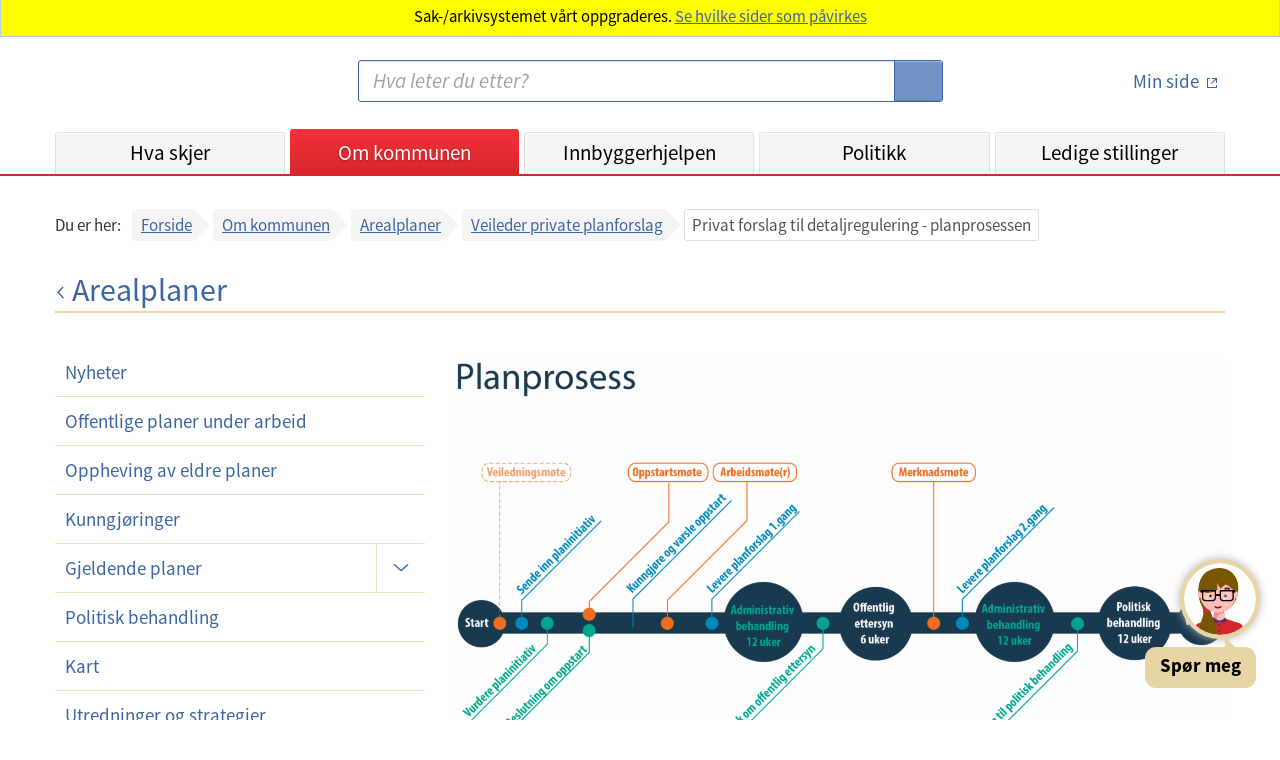

--- FILE ---
content_type: text/html;charset=UTF-8
request_url: https://www.bergen.kommune.no/omkommunen/arealplaner/veileder-private-planforslag/privat-forslag-til-detaljregulering-planprosessen
body_size: 11712
content:
<!DOCTYPE html>
<html lang="no">
<head>
    
    <title>Bergen kommune - Privat forslag til detaljregulering - planprosessen</title>
    <meta charset="UTF-8">
    <meta name="description" content="Her finner du oversikt over planprosessen fra start til slutt. Mer informasjon og veiledning finnes under de ulike artiklene under Veileder private planforslag.">
    <meta property="og:type" content="article">
    <meta property="og:url" content="https://www.bergen.kommune.no/omkommunen/arealplaner/veileder-private-planforslag/privat-forslag-til-detaljregulering-planprosessen">
    <meta property="og:title" content="Bergen kommune - Privat forslag til detaljregulering - planprosessen">
    <meta property="og:description" content="Her finner du oversikt over planprosessen fra start til slutt. Mer informasjon og veiledning finnes under de ulike artiklene under Veileder private planforslag.">
    <meta property="og:site_name" content="Bergen kommune - Privat forslag til detaljregulering - planprosessen">
    
    <meta property="og:image" content="https://www.bergen.kommune.no/api/rest/bilder/V105533?scaleWidth=1400">
    <meta property="og:image" content="https://www.bergen.kommune.no/internet/images/logo_320x320.png">
    <meta name="apple-mobile-web-app-title" content="Bergen Kommune">
    <meta name="google-site-verification" content="2lHt6x_gLduFJClZDMoPbGDmd-vgfJ10HLDpbnPLnQA">
    <meta content="width=device-width, initial-scale=1" name="viewport">
    


    <script>
        let getTimestamp = function () {
            let now = new Date();
            let year = now.getFullYear();
            let month = now.getMonth() + 1;
            let day = now.getDate();
            let hour = now.getHours();
            if (month.toString().length == 1) {
                month = '0' + month;
            }
            if (day.toString().length == 1) {
                day = '0' + day;
            }
            if (hour.toString().length == 1) {
                hour = '0' + hour;
            }
            return year.toString() + month.toString() + day.toString() + hour.toString();

        }
    </script>

    <link href="/internet/js/lightcase-2.5.0/src/css/lightcase.css" rel="stylesheet" type="text/css">
    <link rel="stylesheet" type="text/css" href="/internet/css/kari-bergen-custom-style.css">
    <script>document.write("<link rel='stylesheet' href='/internet/css/style.css?v=" + getTimestamp() + "' type='text/css'>");</script>
    <script>document.write("<script type='text/javascript' src='/internet/js/portal.js?v=" + getTimestamp() + "'><\/script>");</script>
	<script src="/internet/js/jquery-3.6.0.min.js"></script>
    <script src="/internet/js/siteimprove-analytics.js"></script>
    <script src="/internet/js/youtube.js"></script>
    <script src="/internet/images/icons/grunticon.loader.js"></script>

    <script src="/internet/js/lightcase-2.5.0/src/js/lightcase.js"></script>
    <script src="/internet/js/lightcase-2.5.0/vendor/jQuery/jquery.events.touch.js"></script>

    <script>Loader.RunGrunticon("/internet/images/icons/icons.data.svg.css", "/internet/images/icons/icons.data.png.css", "/internet/images/icons/icons.fallback.css");</script>
	<noscript><link href="/internet/images/icons/icons.fallback.css" rel="stylesheet"></noscript>

    
        <link rel="apple-touch-icon" href="/internet/images/touch-icon-iphone.png">
        <link rel="apple-touch-icon" sizes="76x76" href="/internet/images/touch-icon-ipad.png">
        <link rel="apple-touch-icon" sizes="120x120" href="/internet/images/touch-icon-iphone-retina.png">
        <link rel="apple-touch-icon" sizes="152x152" href="/internet/images/touch-icon-ipad-retina.png">
        <link rel="apple-touch-icon" sizes="180x180" href="/internet/images/touch-icon-180x180.png">
        <link rel="icon" type="image/png" href="/internet/images/favicon-192x192.png" sizes="192x192">
        <link rel="icon" type="image/png" href="/internet/images/favicon-160x160.png" sizes="160x160">
        <link rel="icon" type="image/png" href="/internet/images/favicon-96x96.png" sizes="96x96">
        <link rel="icon" type="image/png" href="/internet/images/favicon-16x16.png" sizes="16x16">
        <link rel="shortcut icon" type="image/x-icon" href="/internet/images/favicon.ico" />
        <link rel="icon" type="image/png" href="/internet/images/favicon-32x32.png" sizes="32x32">
    

    

    

    

    

    

		<!-- Siteimprove Analytics -->
		<script>
			Siteimprove.AddAnalytics('1076832');
		</script>
	

</head>
<body>
    <div id="skiplink_container">
        <div class="desktop_centered">
            <a href="#innhold" class="skiplink">Hopp til innhold</a>
        </div>
    </div>
    <!--[if lte IE 8]>
    <div id="ie_msg"><div><h4>Du har en eldre versjon av nettleseren Internet Explorer!</h4><p>Din internettopplevelse vil bli bedre og raskere ved å <a href="http://windows.microsoft.com/nb-no/internet-explorer/download-ie" target="_blank">hente en nyere versjon av Internet Explorer</a>.</p></div></div>
    <![endif]-->

    <header id='global_header'>

    
        
        
        
        
        
        

        

        
            <div class="probWarn">
                <div role="alert"><p>Sak-/arkivsystemet vårt oppgraderes. <a href="https://www.bergen.kommune.no/hvaskjer/samfunn/sak-arkivsystemet-oppgraderes-og-enkelte-tjenester-pavirkes/">Se hvilke sider som påvirkes</a></p></div>
            </div>
        

        <div class="desktop_centered">
            <div class="header_container">
                <a href="/" title="Bergen kommune - Forsiden" class="logo-link" rel="home" accesskey="1">
                    <span class="icon-logo"></span>
                    <span class="screen-reader-text">Bergen kommune</span>
                </a>
                <img class="share_and_print_logo" src="/internet/images/logo_320x320.png" alt="Logo Bergen kommune">
                <div class="main_search_container">
                    <form name="searchform" enctype="application/x-www-form-urlencoded" method="get" action="/sok">
                        <label for="search" class="screen-reader-text">Søk:</label>
                        <input type="search" class="search_input" name="soketekst" id="search" size="26" accesskey="4"
                               placeholder="Hva leter du etter?" value="">
                        <button type="submit">
                            <span class="icon-searchglass grunt-icon grunt-icon--32"></span>
                            <span class="screen-reader-text">S&oslash;k</span>
                        </button>
                    </form>
                </div>
                <div class="login_container">
                    <a title="minside" href="https://min.kommune.no/" class="login_link min_side_lenke">
                        <span class="icon-minside grunt-icon grunt-icon&#45;&#45;64"></span>
                        <span class="icon-minside&#45;&#45;active grunt-icon grunt-icon&#45;&#45;64"></span>
                        <span class="text">Min side</span>
                    </a>
                    <span class="seperator"></span>
                    <a class="logout_link" href="/protected/redirect_uri?logout=https%3A%2F%2Fwww.bergen.kommune.no/omkommunen/arealplaner/veileder-private-planforslag/privat-forslag-til-detaljregulering-planprosessen">
                        <span class="icon-logout grunt-icon grunt-icon--32"></span>
                        <span class="text">Logg ut</span>
                    </a>
                </div>
                <a class="js_open_mobile_main_nav open_mobile_main_nav hidden-on-print" href="#">Meny<span
                        class="icon-nav_toggle"></span></a>
            </div>

            <nav class="js_main_nav main_nav main_nav_collapsed">
                <div class="nav_container">
                    <ul class="main_nav_list">
                        <li class="main_nav_menuitem"
                            id="global_nav_hvaskjer">
                            <a href="/hvaskjer" title="Hva skjer">Hva skjer</a>
                            <!--                        <a th:href="${akse.urlString}" th:title="${akse.navn}" th:text="${akse.visningsnavn}" th:if="${akse.class.name == 'no.kommune.bergen.portal.domain.emne.sne.Kategori'}"></a>-->
                        </li>
                        <li class="main_nav_menuitem"
                            id="global_nav_omkommunen">
                            <a href="/omkommunen" title="Om kommunen">Om kommunen</a>
                            <!--                        <a th:href="${akse.urlString}" th:title="${akse.navn}" th:text="${akse.visningsnavn}" th:if="${akse.class.name == 'no.kommune.bergen.portal.domain.emne.sne.Kategori'}"></a>-->
                        </li>
                        <li class="main_nav_menuitem"
                            id="global_nav_innbyggerhjelpen">
                            <a href="/innbyggerhjelpen" title="Innbyggerhjelpen">Innbyggerhjelpen</a>
                            <!--                        <a th:href="${akse.urlString}" th:title="${akse.navn}" th:text="${akse.visningsnavn}" th:if="${akse.class.name == 'no.kommune.bergen.portal.domain.emne.sne.Kategori'}"></a>-->
                        </li>
                        <li class="main_nav_menuitem"
                            id="global_nav_politikk">
                            <a href="/politikk" title="Politikk">Politikk</a>
                            <!--                        <a th:href="${akse.urlString}" th:title="${akse.navn}" th:text="${akse.visningsnavn}" th:if="${akse.class.name == 'no.kommune.bergen.portal.domain.emne.sne.Kategori'}"></a>-->
                        </li>
                        <li class="main_nav_menuitem"
                            id="global_nav_jobb">
                            <a href="/jobb" title="Ledige stillinger">Ledige stillinger</a>
                            <!--                        <a th:href="${akse.urlString}" th:title="${akse.navn}" th:text="${akse.visningsnavn}" th:if="${akse.class.name == 'no.kommune.bergen.portal.domain.emne.sne.Kategori'}"></a>-->
                        </li>
                    </ul>
                    <ul class="secondary_nav">
                        <li><a href="/english">
                            <span class="icon-en grunt-icon grunt-icon--32 grunt-icon--white"
                                  data-grunticon-embed></span>
                            English</a>
                        </li>
                        <li><a href="/hvaskjer/tema/presserom">
                            <span class="icon-press grunt-icon grunt-icon--32 grunt-icon--white"
                                  data-grunticon-embed></span>
                            Presse</a>
                        </li>
                        <li><a href="/omkommunen/kontakt-oss">
                            <span class="icon-info grunt-icon grunt-icon--32 grunt-icon--white"
                                  data-grunticon-embed></span>
                            Kontaktinformasjon</a>
                        </li>
                    </ul>
                    <a id="mobile_minsidelogouturl" class="mobile_logout_link" href="/protected/redirect_uri?logout=https%3A%2F%2Fwww.bergen.kommune.no/omkommunen/arealplaner/veileder-private-planforslag/privat-forslag-til-detaljregulering-planprosessen">
                        <span class="icon-logout grunt-icon grunt-icon--32 grunt-icon--white"
                              data-grunticon-embed></span>
                        <span class="text">Logg ut</span>
                    </a>
                    <ul class="secondary_nav">
                        <li>
                            <a href="http://www.facebook.com/bergenkommune/" class="js_removeExternalLinkIcon">
                                <span class="icon-facebook grunt-icon grunt-icon--32 grunt-icon--white"
                                      data-grunticon-embed></span>
                                Facebook
                            </a>
                        </li>
                        <li>
                            <a href="https://www.linkedin.com/company/bergenkommune/" class="js_removeExternalLinkIcon ">
                                <span class="icon-linkedIn grunt-icon grunt-icon--32 grunt-icon--white center-linkedIn-icon-mobile-header" data-grunticon-embed></span>
                                LinkedIn
                            </a>
                        </li>
                        <li>
                            <a href="http://www.instagram.com/bergenkommune_ung/" class="js_removeExternalLinkIcon">
                                <span class="icon-instagram grunt-icon grunt-icon--32 grunt-icon--white"
                                      data-grunticon-embed></span>
                                Instagram
                            </a>
                        </li>
                    </ul>
                </div>
                <div class="close_mobile_main_nav">
                    <a class="js_close_mobile_main_nav close_mobile_main_nav_link hidden-on-print" href="#">
                <span class="close_mobile_main_nav_button">
        			<span class="icon-close grunt-icon grunt-icon--32"></span>
        			<span class="screen-reader-text">Lukk meny</span>
                </span>
                    </a>
                </div>
            </nav>
        </div>

        <script>
            $(document).ready(function () {
                $(".main_nav_menuitem").each(function () {
                    var a = $(this).children("a").get(0);
                    var href = $(a).attr("href");
                    if (window.location.pathname.indexOf(href) === 0) {
                        $(".main_nav_menuitem").removeClass("active");
                        $(".main_nav_menuitem a").removeClass("active");
                        $(this).addClass("active");
                        $(a).addClass("active");
                    }
                });
            });
        </script>

    

</header>
    
    
    

    <div class="smMa desktop_centered clearfix">
        
    
    
    
        
        


        <div class="bc_container js_breadcrumbs">
            
<!-- line above is to workaround: https://youtrack.jetbrains.com/issue/IDEA-132738 -->
<nav role="navigation" aria-label="Brødsmuler">
  <div>
    <div class="bc_label mobile">Gå tilbake til:</div>
    <div class="bc_label desktop">Du er her:</div>
    <div class="bc_list_container">
      <ul class="bc_list">
        <li>
          <a href="/">Forside</a>
          
        </li>
        <li>
          <a href="/omkommunen">Om kommunen</a>
          
        </li>
        <li>
          <a href="/omkommunen/arealplaner">Arealplaner</a>
          
        </li>
        <li class="bc_last_link">
          <a href="/omkommunen/arealplaner/veileder-private-planforslag">Veileder private planforslag</a>
          
        </li>
        <li class="bc_current">
          
          <span aria-current="page"
                title="Privat forslag til detaljregulering - planprosessen">Privat forslag til detaljregulering - planprosessen</span>
        </li>
      </ul>
    </div>
  </div>
</nav>

        </div>
    </div>

    <main id="innhold" class="smMa desktop_centered" tabindex="-1">
        <div class="mbxl">
            
            


            



<!-- line above is to workaround: https://youtrack.jetbrains.com/issue/IDEA-132738 -->

    
    <div class="page_header_with_link">
        <a title="Arealplaner" href="/omkommunen/arealplaner" class="page_header_link">
            <span class="arrow-icon"></span>Arealplaner
        </a>
    </div>

        </div>

        
    

    <div class="row" id="js_main">
        <div id="js_menu" class="col_md_12 col_lg_4">
            
            <nav id="js_org_menu_container" class="org_menu_container mbl org_menu_collapsed">
    
    
    
    <!-- line above is to workaround: https://youtrack.jetbrains.com/issue/IDEA-132738 -->

    <a href="" class="org_menu_mobile_header">
        Meny
        <span class="arrow-icon"></span>
    </a>
    <ul class="org_menu">
        <li class="org_sub_menu_collapsed ">
            <a href="/omkommunen/arealplaner/nyheter" class="org_menu_link">Nyheter</a>
            
        </li>
        
        <li class="org_sub_menu_collapsed ">
            <a href="/omkommunen/arealplaner/offentlige-planer-under-arbeid" class="org_menu_link">Offentlige planer under arbeid</a>
            
        </li>
        <li class="org_sub_menu_collapsed ">
            <a href="/omkommunen/arealplaner/oppheving-av-eldre-planer" class="org_menu_link">Oppheving av eldre planer</a>
            
        </li>
        <li class="org_sub_menu_collapsed ">
            <a href="/omkommunen/arealplaner/kunngjoringer" class="org_menu_link">Kunngjøringer</a>
            
        </li>
        <li class="org_sub_menu_collapsed js_org_sub_menu_toggle with_org_sub_menu">
            <a href="/omkommunen/arealplaner/gjeldende-planer" class="org_menu_link">Gjeldende planer</a>
            
                <a href="" class="org_sub_menu_toggle_link">
                    <span class="arrow-icon"></span>
                    <span class="screen-reader-text">Undermeny</span>
                </a>
                <ul>
                    <li>
                        <a href="/omkommunen/arealplaner/gjeldende-planer/kommunedelplaner" class="org_sub_menu_link">Kommunedelplaner</a>
                    </li>
                    <li>
                        <a href="/omkommunen/arealplaner/gjeldende-planer/kommuneplanens-arealdel" class="org_sub_menu_link">Kommuneplanens arealdel</a>
                    </li>
                    
                    <li>
                        <a href="/omkommunen/arealplaner/gjeldende-planer/finn-planer" class="org_sub_menu_link">Finn planer</a>
                    </li>
                </ul>
            
        </li>
        <li class="org_sub_menu_collapsed ">
            <a href="/omkommunen/arealplaner/politisk-behandling" class="org_menu_link">Politisk behandling</a>
            
        </li>
        <li class="org_sub_menu_collapsed ">
            <a href="/omkommunen/arealplaner/kart" class="org_menu_link">Kart</a>
            
        </li>
        <li class="org_sub_menu_collapsed ">
            <a href="/omkommunen/arealplaner/utredninger-og-strategier" class="org_menu_link">Utredninger og strategier</a>
            
        </li>
        <li class="active org_sub_menu_expanded ">
            <a href="/omkommunen/arealplaner/veileder-private-planforslag" class="org_menu_link">Veileder private planforslag</a>
            
        </li>
    </ul>
</nav>

        </div>

        <div id="js_content_container" class="col_md_12 col_lg_8 org_main_col">

            
            <div id="js_content">
                
    
    
    

    
    

    
    
    
    

    <div class="article">
        
        <figure class="article__figure article__figure--top-figure mtn mbml clearfix">
            <a id="js_bilde_0c782580-4d40-4e7f-98e7-9646ce591fa7" class="lightbox article__figure-link"
               href="/api/rest/bilder/V105533?scaleWidth=1400">
                <img src="/api/rest/bilder/V105533?scaleWidth=1400" alt="Privat forslag til detaljregulering - planprosessen bilde"
                     class="article__figure-image">
            </a>
            <figcaption class="article__figcaption article__figcaption--top">
                
                
            </figcaption>
        </figure>

        
        <h1 class="article__header">Privat forslag til detaljregulering - planprosessen</h1>

        
        <p class="article__excerpt">Her finner du oversikt over planprosessen fra start til slutt. Mer informasjon og veiledning finnes under de ulike artiklene under Veileder private planforslag.</p>

        
        <div class="article__content"><h3>Om reguleringsplan:</h3>
<p>Reguleringsplan er et detaljert arealplankart med bestemmelser for bruk, vern og utforming av arealer og fysiske omgivelser. Reguleringsplaner vedtas av bystyret.</p>
<p>Private og offentlige aktører har rett til å fremme forslag til detaljregulering for konkrete bygge- og anleggstiltak og arealbruksendringer.</p>
<h3>Planprosess private forslag til detaljregulering</h3>
<h4>1. Sende inn planinitiativ&nbsp;</h4>
<p>En forslagsstiller (privat grunneier eller tiltakshaver/utbygger) sender inn et planinitiativ, som er utarbeidet ved hjelp av en fagkyndig plankonsulent, og <a href="https://www.bergen.kommune.no/omkommunen/arealplaner/veileder-private-planforslag/oppstart-av-reguleringsarbeid" target="_self">bestiller oppstartsmøte</a>. Eventuelt kan det bestilles et <a href="https://www.bergen.kommune.no/omkommunen/arealplaner/veileder-private-planforslag/veiledningsmote" target="_self">veiledningsmøte</a>, for å avklare rammene og forutsetningene for planarbeidet før oppstartsmøtet. Planinitiativet må inneholde forslagsstillers vurdering av om planen omfattes av forskrift om konsekvensutredning og eventuelt hvilke tema forslagsstiller mener må utredes.</p>
<h4>2. Vurdere planinitiativ</h4>
<p>Plan- og bygningsetaten (fagetaten/planmyndigheten) vurderer om oppstart av planarbeid kan anbefales og om planinitiativet omfattes av forskrift om konsekvensutredning. Fagetaten kan også anbefale at &nbsp;veiledningsmøte avholdes før oppstartsmøte. Finner kommunen at privat planinitiativ ikke bør føre frem, kan kommunen beslutte at planinitiativet stoppes. Planinitiativ som stoppes kan kreves forelagt til politisk behandling for endelig avgjørelse.</p>
<h4>3. Oppstartsmøte</h4>
<p>I oppstartsmøtet skal alle temaer som er nødvendig for å klargjøre forutsetningene for det videre planarbeidet og utformingen av det endelige planforslaget, behandles. I oppstartsmøtet blir det besluttet om forslagsstiller kan starte opp planarbeidet. Hvis planinitiativet omfattes av forskrift om konsekvensutredning, skal foreslåtte utredningstema drøftes i møtet. Dersom det skal utarbeides planprogram, kan det avtales nærmere dialog om utforming av forslag til planprogram.</p>
<h4>4. Kunngjøre og varsle oppstart</h4>
<p>Forslagsstiller/plankonsulent varsler om oppstart av planarbeidet i avis og i brev til naboer og berørte offentlige og private instanser. Alle kan så komme med merknader og synspunkt om formål og innhold av betydning for planarbeidet. Dersom det er utarbeidet forslag til planprogram, skal det normalt sendes på høring og legges ut til offentlig ettersyn samtidig med varsel om oppstart, se egen artikkel om <a href="https://www.bergen.kommune.no/omkommunen/arealplaner/veileder-private-planforslag/planprogram" target="_self">planprogram</a>.</p>
<h4>5. Utarbeidelse av planforslag og arbeidsmøter</h4>
<p>Forslagsstiller utarbeider et planforslag med hjelp av fagkyndig konsulent. Det anbefales tett dialog med planmyndigheten og andre aktuelle faginstanser under dette arbeidet. Behandlingsgebyret omfatter fire <a href="https://www.bergen.kommune.no/omkommunen/arealplaner/veileder-private-planforslag/arbeidsmoter-og-merknadsmote" target="_self">arbeidsmøter</a> med Plan- og bygningsetaten. I plansaker med konsekvensutredning anbefales dialog og diskusjon om utredningene før endelig planforslag utarbeides.&nbsp;</p>
<h4>6. Levere planforslag førstegangs</h4>
<p>Når forslaget til reguleringsplan med tilhørende materiell er ferdig utarbeidet, oversendes <a href="https://www.bergen.kommune.no/omkommunen/arealplaner/veileder-private-planforslag/komplett-planforslag" target="_self">komplett planforslag</a> til Plan- og bygningsetaten for behandling. Som vedlegg til selve plansforslaget vil det foreligge planbeskrivelse, illustrasjonsmateriale og aktuelle rapporter. Forslagsstiller vil i merknadsskjema gjøre rede for hvordan de mottatte merknadene og uttalelsene er vurdert og fulgt opp i forslaget.</p>
<h4>7. Administrativ behandling - 12 uker (førstegangsbehandling)</h4>
<p>Plan- og bygningsetaten vurderer planforslaget og avgjør om forslaget skal fremmes ved å sendes på høring og legges ut til offentlig ettersyn. Etaten kan også beslutte at planforslaget ikke skal legges ut til offentlig ettersyn.</p>
<h4>8. Høring og offentlig ettersyn - 6 uker</h4>
<p>Planforslaget sendes på høring og legges ut til offentlig ettersyn. Planforslaget er tilgjengelig på <a href="https://www.bergen.kommune.no/hvaskjer/kunngjoringer" target="_self">kommunens kunngjøringssider.</a> Kommunen kunngjør offentlig ettersyn på kunngjøringssidene og med annonse i avis. Berørte naboer, grunneiere og offentlige og private instanser varsles med brev. Alle kan komme med merknader og uttalelser til reguleringsplanforslaget.</p>
<h4>9. Bearbeiding av planforslag og merknadsmøte</h4>
<p>Forslagsstiller utarbeider merknadsskjema med merknadskart hvor det gjøres rede for hvordan de mottatte merknadene og uttalelsene er vurdert og skal følges opp i forslaget. Som regel avholdes et <a href="https://www.bergen.kommune.no/omkommunen/arealplaner/veileder-private-planforslag/arbeidsmoter-og-merknadsmote" target="_self">merknadsmøte</a> hvor kommunen og forslagsstiller vurderer de innkomne merknadene og uttalelsene, og om det bør foretas endringer i reguleringsplanforslaget.</p>
<h4>10. Administrativ behandling – 12 uker (sluttbehandling)</h4>
<p>Endringer innarbeides og forslaget til reguleringsplan med tilhørende materiell, oversendes til kommunen for behandling. Plan- og bygningsetaten vurderer og tar endelig stilling til det reviderte planforslaget. Saksbehandler utarbeider deretter et fagnotat hvor Plan- og bygningsetatens endelige vurderinger og anbefalinger blir lagt fram. Deretter sendes fagnotatet og planforslaget med tilhørende vedlegg til politisk behandling. Fagnotatet og planforslaget blir da tilgjengelig i <a href="https://www.bergen.kommune.no/omkommunen/offentlig-innsyn/innsynplanogbyggesak/saksinnsyn" target="_self">innsynsløsningen</a>.</p>
<h4>11. Politisk behandling og vedtak – 12 uker</h4>
<p>Byrådsavdeling for byutvikling, klima og miljø behandler saken og skriver sitt saksfremlegg, som behandles i byrådet. Saken behandles deretter i utvalg for miljø og byutvikling som gir en innstilling til bystyret. Bystyret vedtar forslaget til reguleringsplan, eventuelt kan Bystyret bestemme seg for å ikke å vedta planforslaget. Reguleringsplanen kan også vedtas med endringer i kart og bestemmelser.</p>
<h4>12. Kunngjøring av vedtak</h4>
<p>Plan- og bygningsetaten <a href="https://www.bergen.kommune.no/hvaskjer/kunngjoringer?bydel=alle_bydeler&amp;status=alle_statuser&amp;navnFilter=" target="_self">kunngjør vedtaket på etatens nettsider</a>, i avis og i brev til berørte parter. Dersom politikerne har vedtatt planen med endringer, må plankonsulent/forslagsstiller revidere planmaterialet etter avtale med saksbehandler, før vedtaket kunngjøres.</p>
<h4>13. Klagebehandling</h4>
<p>Berørte parter kan klage på vedtatte reguleringsplaner. Klagen oversendes kommunen, som vurderer om det er nye momenter av betydning for vedtaket, og oversender klagen til Statsforvalteren for endelig behandling. <a href="https://www.bergen.kommune.no/innbyggerhjelpen/planer-bygg-og-eiendom/bygging/klage/klage-pa-vedtak-i-plansaker-eiendomssaker-og-byggesaker" target="_self">Se mer informasjon om klageadgang</a>.</p>
<h3>Medvirkning og innsyn:</h3>
<p>For informasjon om påvirkningsmuligheter etter at saken er sendt over til politisk behandling, se Bystyresiden på Bergen kommune sine internettsider: <a href="https://www.bergen.kommune.no/innbyggerhjelpen/demokrati-og-innbyggerrettigheter/demokrati/lokaldemokrati-og-medvirkning/delta-i-planprosesser#2" target="_self">Slik kan du påvirke.</a></p>
<p>I vårt <a href="https://www.bergen.kommune.no/omkommunen/offentlig-innsyn/innsynplanogbyggesak/saksinnsyn" target="_self">saksinnsyn </a>kan du søke i Plan- og bygningsetatens elektroniske arkiv for plansaker og byggesaker etter 2005.</p>
<p>Her kan du lese mer om Plan- og bygningsetaten i Bergen: &nbsp;<a href="https://www.bergen.kommune.no/omkommunen/avdelinger/planog-bygningsetaten/om-oss/om-planog-bygningsetaten" target="_self">Bergen kommune - Om plan- og bygningsetaten</a></p>
<p>Tilbakemeldinger til nettsiden Veileder private planforslag sendes til: PrivatePlaner.Forslagskasse@bergen.kommune.no</p>
<h3>Last ned:</h3>
<ul>
 <li><a href="https://bergen.extend.no/export/bergen/offdocforks/docs/doc_35907/index.html">Illustrasjon planprosess</a></li>
</ul></div>

		<!-- Emneknagger -->
		

        
        <div class="article__footer-print-link-container">
            <a href="javascript:window.print()" title="Skriv ut" role="button">
                <span class="icon-print grunt-icon grunt-icon--32"></span>
                <span class="print_link_txt">Skriv ut</span>
            </a>
        </div>

        
        <div class="article__byline mbl">
            <div class="article__byline-date">
                <span>
                    Publisert: <span>29.03.2012</span>
                    <span class="article__byline-separator">|</span>
                    Oppdatert: <span>24.10.2025</span>
                </span>
            </div>
            <div class="article__byline-author">
                <span>Tekst:</span>
                
					<a onClick="var a='Agnete.Matre'; var b='bergen.kommune.no'; window.location='mail' + 'to'+String.fromCharCode(58)+a+String.fromCharCode(64)+b;" href="javascript:void(0)" title="Send epost">Agnete Helene Matre</a>
                    
                
                
                
            </div>
        </div>

        

        <div>
            <element-tilbakemelding id="V105530"></element-tilbakemelding>
        </div>
        <script src="/internet/js/angular-elements.js"></script>

    </div>



            </div>

        </div>
    </div>



    </main>



    <footer class="footer">

    
    <div class="desktop_centered footer_container footer_mobile_centered">

        <div class="col_md_4 col_lg_4 footer_col--mobile">
            <h2 class="footer_header">Kontakt</h2>
            <ul class="footer_linklist">
                <li class="footer_linklist_item"><a href="/omkommunen/kontakt-oss" class="footer_linklist_link">Kontakt oss</a></li>
                <li class="footer_linklist_item"><a href="/omkommunen/avdelinger/innbyggerservice" class="footer_linklist_link">Innbyggerservice</a></li>
                <li class="footer_linklist_item"><a href="/hvaskjer/tema/presserom/nyhetsbrev/nyhetsbrev" class="footer_linklist_link">Abonner på nyhetsbrev</a></li>
                <li class="footer_linklist_item"><a href="/hvaskjer/tema/presserom" class="footer_linklist_link">Presserom</a></li>
            </ul>
        </div>

        <div class="col_md_4 col_lg_4 footer_col--mobile">
            <h2 class="footer_header">Organisasjon</h2>
            <ul class="footer_linklist">
                <li class="footer_linklist_item"><a href="/jobb" class="footer_linklist_link">Ledige stillinger</a></li>
                <li class="footer_linklist_item"><a href="/omkommunen/avdelinger" class="footer_linklist_link">Avdelinger</a></li>
                <li class="footer_linklist_item"><a href="/politikk" class="footer_linklist_link">Politikk</a></li>
                <li class="footer_linklist_item"><a href="/omkommunen/offentlig-innsyn" class="footer_linklist_link">Offentlig innsyn</a></li>
            </ul>
        </div>

        <div class="col_md_4 col_lg_4 footer_col--mobile">
            <h2 class="footer_header">Om nettsiden</h2>
            <ul class="footer_linklist">
                <li class="footer_linklist_item"><a href="/english" class="footer_linklist_link">Information in English</a></li>
                <li class="footer_linklist_item"><a href="/innbyggerhjelpen/demokrati-og-innbyggerrettigheter/innbyggerrettigheter/personvern/personvernerklaring-for-bergen-kommune" class="footer_linklist_link">Personvernerklæring</a></li>
                <li class="footer_linklist_item"><a href="/innbyggerhjelpen/demokrati-og-innbyggerrettigheter/innbyggerrettigheter/personvern/bruk-av-informasjonskapsler-pa-kommunens-nettside" class="footer_linklist_link">Informasjonskapsler</a></li>
                <li class="footer_linklist_item"><a href="https://uustatus.no/nb/erklaringer/publisert/bbfd8bda-4ec2-48e5-af0b-3bbcfef99ce7" class="footer_linklist_link">Tilgjengelighetserklæring</a></li>
                <li class="footer_linklist_item" id='ansattloginurl'><a  href='https://innlogget.bergen.kommune.no/omkommunen/arealplaner/veileder-private-planforslag/privat-forslag-til-detaljregulering-planprosessen' class="footer_linklist_link js_removeExternalLinkIcon">For ansatte</a></li>
                


            </ul>

            <div class="footer_some_container">
                <ul class="footer_somelist">
                    <li class="footer_somelist_item"> <a href="http://www.facebook.com/bergenkommune/" class= "footer_some_icon external_link">
                        <span class="icon-facebook--white grunt-icon grunt-icon--28"></span>
                        <span class="screen-reader-text">Facebook</span>
                    </a></li>
                    <li class="footer_somelist_item"><a href="http://www.instagram.com/bergenkommune_ung/" class= "footer_some_icon">
                        <span class="icon-instagram--white grunt-icon grunt-icon--28"></span>
                        <span class="screen-reader-text">Instagram</span>
                    </a> </li>
                    <li class="footer_somelist_item"><a href="https://www.linkedin.com/company/bergenkommune/" class= "footer_some_icon">
                        <span class="icon-linkedIn grunt-icon grunt-icon--28"></span>
                        <span class="screen-reader-text">Linked In</span>
                    </a></li>
                </ul>
            </div>
        </div>

    </div>
        <div>
            <script data-kommune='bergen' src='https://prokomresources.prokomcdn.no/client-grunt/bot/kari.js'></script>
        </div>
    
</footer>

    <script>
        $(document).ready(function() {
            Portal.UI.MainNavMobileToggle();
            Portal.UI.OrgMenuToggle();
            Portal.UI.AddClassOnExternalLinks();

            Portal.Lightbox.Bildeserie('a.lightbox');
        });
    </script>
</body>
</html>


--- FILE ---
content_type: text/css
request_url: https://www.bergen.kommune.no/internet/css/kari-bergen-custom-style.css
body_size: 1357
content:
/*
Name: Prokom Kari chatbot custom style
URI: https://www.bergen.kommune.no/
*/

/* Corner text */
#cornered_kari #corner_text {
    min-height: 27px;
}

/* Font reset */
#chat-container.bergen * {
    font-family: 'Source Sans Pro', 'Open Sans', Verdana, sans-serif;
    font-size: 17px;
    font-size: 1.0625rem;
    line-height: 1.55556;
}

/* Button reset */
#chat-container.bergen button:focus {
    outline: 3px #f0c646 solid;
    outline: .1875rem #f0c646 solid;
    outline-offset: 1px
}
#chat-container.bergen button[disabled] {
    background-color: transparent !important;
}

/* Chat container title */
#chat-container.bergen .TitleBar {
    background-color: #d7272d;
}
#chat-container.bergen .Title {
    font-size: 24px;
    font-size: 1.5rem;
    font-family: 'Source Sans Pro', 'Open Sans', Verdana, sans-serif;
    font-weight: 400;
    font-size: normal;
    line-height: 1.1666666;
}

/* Title buttons */
#chat-container.bergen .TitleBar button {
    margin-bottom: 0;
}

/* Textarea */
#chat-container.bergen textarea:focus {
    border: 0 none;
    outline: 3px #f0c646 solid;
    outline: .1875rem #f0c646 solid;
    outline-offset: -3px
}

/* Smaller chat bubble  */
#chat-container.bergen .ChatBubble {
    padding: 4px 10px 4px 14px;
    padding: .25rem .625rem .25rem .875rem;
}

/* Right distance inside chat */
#chat-container.bergen .Message {
    padding-right: 14px;
    padding-right: .875rem;
}

/* Buttons inside chat */
#chat-container.bergen .StyledMessageElement .sc-brqgnP button,
#chat-container.bergen .StyledMessageElement .gvvtwa button {
    display: block;
    width: auto;
    margin-left: 4px;
    margin-left: .25rem;
    margin-right: 4px;
    margin-right: .25rem;
    color: #3b65a3;
    background-color: #fff;
    border: 1px solid #3b65a3;
    border: .0625rem solid #3b65a3;
    text-align: center;
}
#chat-container.bergen .StyledMessageElement .sc-brqgnP button:hover,
#chat-container.bergen .StyledMessageElement .gvvtwa button:hover {
    color: #fff;
    background-color: #3b65a3;
    border-color: #3b65a3;
}

/* Link bubbles inside chat */
#chat-container.bergen .StyledMessageElement a.sc-kkGfuU,
#chat-container.bergen .StyledMessageElement a.bOdswA {
    width: -webkit-calc(100% - .5rem);
    width: calc(100% - .5rem);
    margin-left: 4px;
    margin-left: .25rem;
    margin-right: 4px;
    margin-right: .25rem;
    color: #3b65a3;
    background-color: #f2f2f2;
    text-decoration: underline;
}
#chat-container.bergen .StyledMessageElement a.sc-kkGfuU:hover,
#chat-container.bergen .StyledMessageElement a.bOdswA:hover {
    color: #2d4e7e;
}
/* Links svg-icon */
#chat-container.bergen .StyledMessageElement a.sc-kkGfuU svg,
#chat-container.bergen .StyledMessageElement a.bOdswA svg {
    margin-top: 5px;
    margin-top: .3125rem;
}

/* Links inside text */
#chat-container.bergen .ChatBubble a {
    color: #3b65a3;
}
#chat-container.bergen .ChatBubble a:hover {
    color: #2d4e7e;
}

/* Thumbs up/down */
#chat-container.bergen button.sc-fBuWsC:hover svg,
#chat-container.bergen button.kIRHNx:hover svg {
    color: #000;
}

/* Letter counter - outer container */
#chat-container.bergen .sc-frDJqD,
#chat-container.bergen .dXNKxK {
    padding-left: 10px;
    padding-left: .625rem;
    padding-right: 10px;
    padding-right: .625rem;
}
/* Letter counter - inner container */
#chat-container.bergen .sc-kvZOFW,
#chat-container.bergen .jrMjsF {
    font-size: 14px;
    font-size: .875rem;
    color: #535353;
}

.bergen #cornered_kari {
    box-shadow: 0 0 10px 0 #b3b3b3;
}

--- FILE ---
content_type: text/javascript
request_url: https://www.bergen.kommune.no/internet/js/siteimprove-analytics.js
body_size: 388
content:
var Siteimprove = function () {

		var addAnalytics = function (sid) {
			var sz = document.createElement('script');
			sz.type = 'text/javascript';
			sz.async = true;
			sz.src = '//siteimproveanalytics.com/js/siteanalyze_' + sid + '.js';
			var s = document.getElementsByTagName('script')[0];
			s.parentNode.insertBefore(sz, s);
		}

		return {
			AddAnalytics: addAnalytics
		}
}();
